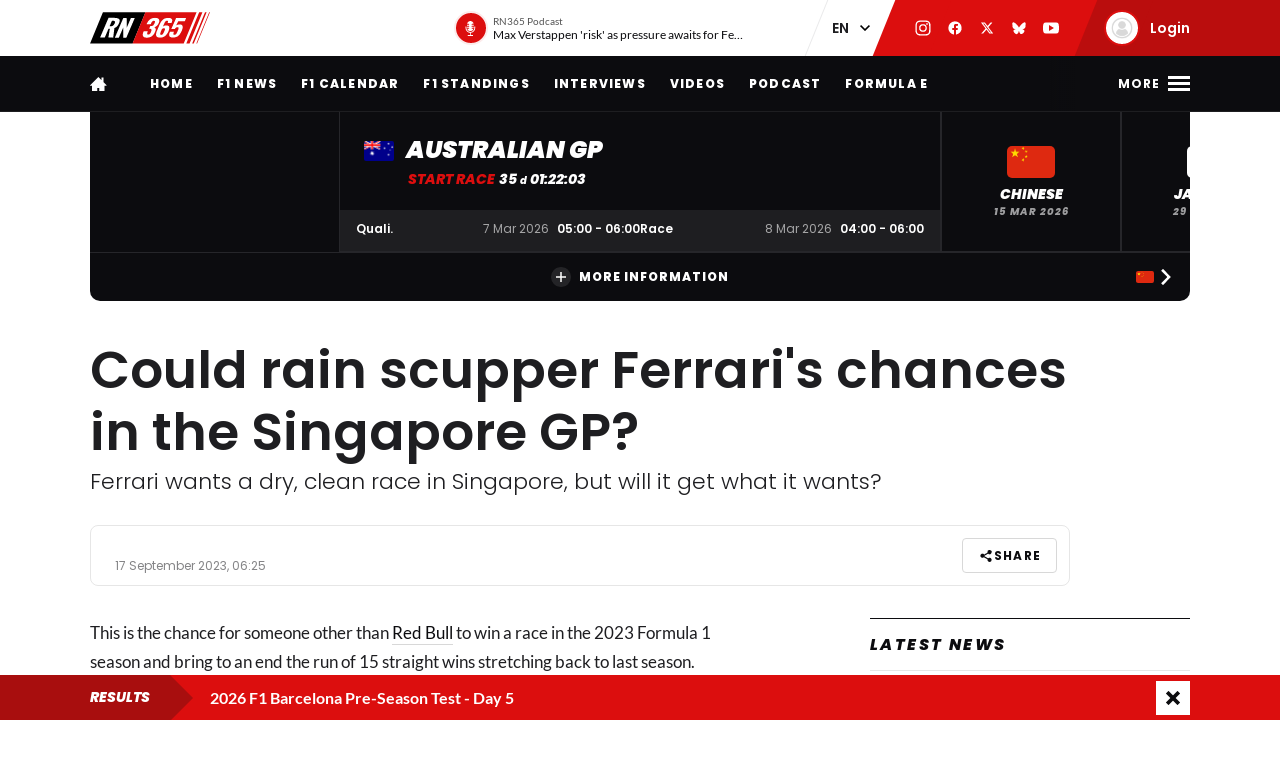

--- FILE ---
content_type: application/x-javascript
request_url: https://racingnews365.com/origin/build/js/js-user-auth-top.build.js?v=40394a
body_size: 3253
content:
!function(){"use strict";var e,a,t={30107:function(e,a,t){t.d(a,{O:function(){return n}});var r=t(60207);const i="user-auth",n="RN365_AUTH_TOKEN",s={get(){return app.helper.localStorage.getItem(i)},remove(){app.helper.localStorage.removeItem(i),app.helper.removeCookie(n),this.render()},setFromShadow(e){this.storeUser({avatar:e.profile_image})},storeUser(e){const a=JSON.stringify(e);app.helper.localStorage.setItem(i,a),this.render(a)},render(){const e=this.get(),a=document.querySelector(".js-top-user-image");if(!a)return;const t=e?JSON.parse(e):{avatar:0},i=(0,r.Y0)(t.avatar);a.src=i.image,a.setAttribute("alt",i.title)}};a.A=s},60207:function(e,a,t){t.d(a,{Y0:function(){return i}});const r="small",i=(e,a)=>{const t=(e=>{const a=`https://cdn.racingnews365.com/Avatars/${e}`;return[{id:0,title:"Default",image:`${a}/default.png`},{id:14,title:"Verstappen",image:`${a}/avatars_numbers/avatars_numbers_2024_mv.png`},{id:2,title:"Norris",image:`${a}/avatars_numbers/avatars_numbers_2024_ln.png`},{id:6,title:"Gasly",image:`${a}/avatars_numbers/avatars_numbers_2024_pg.png`},{id:7,title:"Perez",image:`${a}/avatars_numbers/avatars_numbers_2024_sp.png`},{id:8,title:"Leclerc",image:`${a}/avatars_numbers/avatars_numbers_2024_cl.png`},{id:9,title:"Stroll",image:`${a}/avatars_numbers/avatars_numbers_2024_ls.png`},{id:10,title:"Magnussen",image:`${a}/avatars_numbers/avatars_numbers_2024_km.png`},{id:21,title:"Albon",image:`${a}/avatars_numbers/avatars_numbers_2024_aa.png`},{id:66,title:"Tsunoda",image:`${a}/avatars_numbers/avatars_numbers_2024_yt.png`},{id:62,title:"Ocon",image:`${a}/avatars_numbers/avatars_numbers_2024_eo.png`},{id:15,title:"Hamilton",image:`${a}/avatars_numbers/avatars_numbers_2024_lh.png`},{id:16,title:"Sainz",image:`${a}/avatars_numbers/avatars_numbers_2024_cs.png`},{id:17,title:"Russell",image:`${a}/avatars_numbers/avatars_numbers_2024_gr.png`},{id:18,title:"Bottas",image:`${a}/avatars_numbers/avatars_numbers_2024_vb.png`},{id:79,title:"Zhou",image:`${a}/avatars_numbers/avatars_numbers_2024_gz.png`},{id:84,title:"Hulkenberg",image:`${a}/avatars_numbers/avatars_numbers_2024_nh.png`},{id:85,title:"Piastri",image:`${a}/avatars_numbers/avatars_numbers_2024_op.png`},{id:86,title:"Sargeant",image:`${a}/avatars_numbers/avatars_numbers_2024_lsa.png`},{id:96,title:"Daniel Ricciardo",image:`${a}/avatars_numbers/avatars_numbers_2024_dr.png`},{id:22,title:"Bottas",image:`${a}/avatars_helmets/avatars_helmets_2024_vb.png`},{id:23,title:"Gasly",image:`${a}/avatars_helmets/avatars_helmets_2024_pg.png`},{id:26,title:"Hamilton",image:`${a}/avatars_helmets/avatars_helmets_2024_lh.png`},{id:30,title:"Leclerc",image:`${a}/avatars_helmets/avatars_helmets_2024_cl.png`},{id:31,title:"Magnussen",image:`${a}/avatars_helmets/avatars_helmets_2024_km.png`},{id:32,title:"Norris",image:`${a}/avatars_helmets/avatars_helmets_2024_ln.png`},{id:33,title:"Perez",image:`${a}/avatars_helmets/avatars_helmets_2024_sp.png`},{id:37,title:"Russel",image:`${a}/avatars_helmets/avatars_helmets_2024_gr.png`},{id:38,title:"Sainz",image:`${a}/avatars_helmets/avatars_helmets_2024_cs.png`},{id:39,title:"Stroll",image:`${a}/avatars_helmets/avatars_helmets_2024_ls.png`},{id:40,title:"Verstappen",image:`${a}/avatars_helmets/avatars_helmets_2024_mv.png`},{id:67,title:"Ocon",image:`${a}/avatars_helmets/avatars_helmets_2024_eo.png`},{id:71,title:"Alonso",image:`${a}/avatars_helmets/avatars_helmets_2024_fa.png`},{id:72,title:"Tsunoda",image:`${a}/avatars_helmets/avatars_helmets_2024_yt.png`},{id:80,title:"Zhou",image:`${a}/avatars_helmets/avatars_helmets_2024_gz.png`},{id:83,title:"Albon",image:`${a}/avatars_helmets/avatars_helmets_2024_aa.png`},{id:88,title:"Hulkenberg",image:`${a}/avatars_helmets/avatars_helmets_2024_nh.png`},{id:89,title:"Piastri",image:`${a}/avatars_helmets/avatars_helmets_2024_op.png`},{id:90,title:"Sargeant",image:`${a}/avatars_helmets/avatars_helmets_2024_lsa.png`},{id:97,title:"Daniel Ricciardo",image:`${a}/avatars_helmets/avatars_helmets_2024_dr.png`},{id:82,title:"Albon",image:`${a}/avatars_profiles/avatars_profiles_2024_aa.png`},{id:43,title:"Bottas",image:`${a}/avatars_profiles/avatars_profiles_2024_vb.png`},{id:44,title:"Gasly",image:`${a}/avatars_profiles/avatars_profiles_2024_pg.png`},{id:47,title:"Hamilton",image:`${a}/avatars_profiles/avatars_profiles_2024_lh.png`},{id:51,title:"Leclerc",image:`${a}/avatars_profiles/avatars_profiles_2024_cl.png`},{id:52,title:"Magnussen",image:`${a}/avatars_profiles/avatars_profiles_2024_km.png`},{id:53,title:"Norris",image:`${a}/avatars_profiles/avatars_profiles_2024_ln.png`},{id:54,title:"Perez",image:`${a}/avatars_profiles/avatars_profiles_2024_sp.png`},{id:57,title:"Russell",image:`${a}/avatars_profiles/avatars_profiles_2024_gr.png`},{id:58,title:"Sainz",image:`${a}/avatars_profiles/avatars_profiles_2024_cs.png`},{id:59,title:"Stroll",image:`${a}/avatars_profiles/avatars_profiles_2024_ls.png`},{id:60,title:"Verstappen",image:`${a}/avatars_profiles/avatars_profiles_2024_mv.png`},{id:73,title:"Ocon",image:`${a}/avatars_profiles/avatars_profiles_2024_eo.png`},{id:77,title:"Alonso",image:`${a}/avatars_profiles/avatars_profiles_2024_fa.png`},{id:78,title:"Tsunoda",image:`${a}/avatars_profiles/avatars_profiles_2024_yt.png`},{id:81,title:"Zhou",image:`${a}/avatars_profiles/avatars_profiles_2024_gz.png`},{id:92,title:"Hulkenberg",image:`${a}/avatars_profiles/avatars_profiles_2024_nh.png`},{id:93,title:"Piastri",image:`${a}/avatars_profiles/avatars_profiles_2024_op.png`},{id:94,title:"Sargeant",image:`${a}/avatars_profiles/avatars_profiles_2024_lsa.png`},{id:98,title:"Daniel Ricciardo",image:`${a}/avatars_profiles/avatars_profiles_2024_dr.png`}]})(a||r),i=null==e?0:e;return t.find((e=>e.id===parseFloat(i)))||t[0]}}},r={};function i(e){var a=r[e];if(void 0!==a)return a.exports;var n=r[e]={id:e,loaded:!1,exports:{}};return t[e].call(n.exports,n,n.exports,i),n.loaded=!0,n.exports}i.m=t,i.n=function(e){var a=e&&e.__esModule?function(){return e.default}:function(){return e};return i.d(a,{a:a}),a},i.d=function(e,a){for(var t in a)i.o(a,t)&&!i.o(e,t)&&Object.defineProperty(e,t,{enumerable:!0,get:a[t]})},i.f={},i.e=function(e){return Promise.all(Object.keys(i.f).reduce((function(a,t){return i.f[t](e,a),a}),[]))},i.u=function(e){return"js/"+({1122:"auth-check-current-user",8417:"render-notification-center"}[e]||e)+".build.js?v="+{1122:"713a17",4320:"052a73",7467:"feeeb5",8417:"a796ba",8833:"a2798e"}[e]},i.miniCssF=function(e){return"css/render-notification-center.build.css?h=7a5cb5"},i.g=function(){if("object"==typeof globalThis)return globalThis;try{return this||new Function("return this")()}catch(e){if("object"==typeof window)return window}}(),i.o=function(e,a){return Object.prototype.hasOwnProperty.call(e,a)},e={},a="tde-webpack-boilerplate:",i.l=function(t,r,n,s){if(e[t])e[t].push(r);else{var l,o;if(void 0!==n)for(var _=document.getElementsByTagName("script"),u=0;u<_.length;u++){var m=_[u];if(m.getAttribute("src")==t||m.getAttribute("data-webpack")==a+n){l=m;break}}l||(o=!0,(l=document.createElement("script")).charset="utf-8",l.timeout=120,i.nc&&l.setAttribute("nonce",i.nc),l.setAttribute("data-webpack",a+n),l.src=t),e[t]=[r];var g=function(a,r){l.onerror=l.onload=null,clearTimeout(p);var i=e[t];if(delete e[t],l.parentNode&&l.parentNode.removeChild(l),i&&i.forEach((function(e){return e(r)})),a)return a(r)},p=setTimeout(g.bind(null,void 0,{type:"timeout",target:l}),12e4);l.onerror=g.bind(null,l.onerror),l.onload=g.bind(null,l.onload),o&&document.head.appendChild(l)}},i.r=function(e){"undefined"!=typeof Symbol&&Symbol.toStringTag&&Object.defineProperty(e,Symbol.toStringTag,{value:"Module"}),Object.defineProperty(e,"__esModule",{value:!0})},i.nmd=function(e){return e.paths=[],e.children||(e.children=[]),e},i.j=2523,i.p="/origin/build/",function(){if(void 0!==i){var e=i.u,a=i.e,t={},r={};i.u=function(a){return e(a)+(t.hasOwnProperty(a)?"?"+t[a]:"")},i.e=function(n){return a(n).catch((function(a){var s=r.hasOwnProperty(n)?r[n]:5;if(s<1){var l=e(n);throw a.message="Loading chunk "+n+" failed after 5 retries.\n("+l+")",a.request=l,a}return new Promise((function(e){var a=5-s+1;setTimeout((function(){var l="cache-bust=true"+("&retry-attempt="+a);t[n]=l,r[n]=s-1,e(i.e(n))}),2500)}))}))}}}(),function(){if("undefined"!=typeof document){var e=function(e){return new Promise((function(a,t){var r=i.miniCssF(e),n=i.p+r;if(function(e,a){for(var t=document.getElementsByTagName("link"),r=0;r<t.length;r++){var i=(s=t[r]).getAttribute("data-href")||s.getAttribute("href");if("stylesheet"===s.rel&&(i===e||i===a))return s}var n=document.getElementsByTagName("style");for(r=0;r<n.length;r++){var s;if((i=(s=n[r]).getAttribute("data-href"))===e||i===a)return s}}(r,n))return a();!function(e,a,t,r,n){var s=document.createElement("link");s.rel="stylesheet",s.type="text/css",i.nc&&(s.nonce=i.nc),s.onerror=s.onload=function(t){if(s.onerror=s.onload=null,"load"===t.type)r();else{var i=t&&t.type,l=t&&t.target&&t.target.href||a,o=new Error("Loading CSS chunk "+e+" failed.\n("+i+": "+l+")");o.name="ChunkLoadError",o.code="CSS_CHUNK_LOAD_FAILED",o.type=i,o.request=l,s.parentNode&&s.parentNode.removeChild(s),n(o)}},s.href=a,t?t.parentNode.insertBefore(s,t.nextSibling):document.head.appendChild(s)}(e,n,null,a,t)}))},a={2523:0,7875:0};i.f.miniCss=function(t,r){a[t]?r.push(a[t]):0!==a[t]&&{8417:1}[t]&&r.push(a[t]=e(t).then((function(){a[t]=0}),(function(e){throw delete a[t],e})))}}}(),function(){var e={2523:0,7875:0};i.f.j=function(a,t){var r=i.o(e,a)?e[a]:void 0;if(0!==r)if(r)t.push(r[2]);else{var n=new Promise((function(t,i){r=e[a]=[t,i]}));t.push(r[2]=n);var s=i.p+i.u(a),l=new Error;i.l(s,(function(t){if(i.o(e,a)&&(0!==(r=e[a])&&(e[a]=void 0),r)){var n=t&&("load"===t.type?"missing":t.type),s=t&&t.target&&t.target.src;l.message="Loading chunk "+a+" failed.\n("+n+": "+s+")",l.name="ChunkLoadError",l.type=n,l.request=s,r[1](l)}}),"chunk-"+a,a)}};var a=function(a,t){var r,n,s=t[0],l=t[1],o=t[2],_=0;if(s.some((function(a){return 0!==e[a]}))){for(r in l)i.o(l,r)&&(i.m[r]=l[r]);if(o)o(i)}for(a&&a(t);_<s.length;_++)n=s[_],i.o(e,n)&&e[n]&&e[n][0](),e[n]=0},t=self.webpackChunktde_webpack_boilerplate=self.webpackChunktde_webpack_boilerplate||[];t.forEach(a.bind(null,0)),t.push=a.bind(null,t.push.bind(t))}();var n=i(30107);var s=()=>{if(!n.A.get())return;["/uitloggen","/logout","/betaling-geslaagd","/mijn-rn365","/my-rn365"].includes(window.location.pathname)||(Promise.all([i.e(7467),i.e(1122)]).then(i.bind(i,23818)).then((e=>{e.default().then((e=>{e.token?Promise.all([i.e(4320),i.e(8833),i.e(8417)]).then(i.bind(i,28335)).then((a=>{a.default(e.token)})):n.A.remove()})).catch((()=>{n.A.remove()}))})),window.location.hash.indexOf("%26read=")>-1&&rn365.events.push({eventCategory:"Notification click from mail or push",eventLabel:"Notifications"}))};n.A.render(),s()}();
//# sourceMappingURL=js-user-auth-top.build.js.map?v=40394a